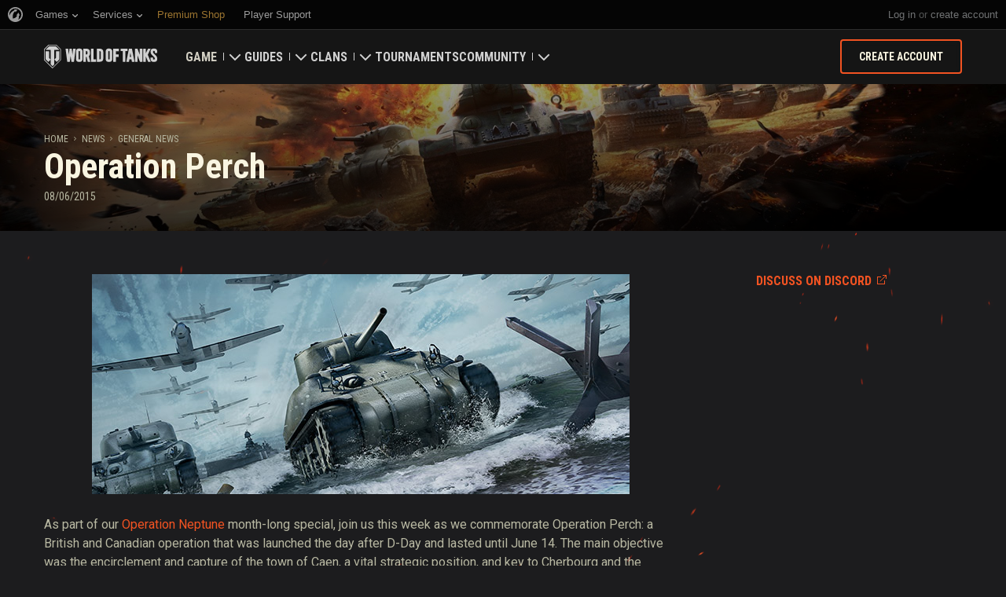

--- FILE ---
content_type: text/html; charset=utf-8
request_url: https://worldoftanks.com/en/news/general-news/operation-perch/
body_size: 12444
content:
<!DOCTYPE html>
<html lang="en" data-global-crop-class="global-crop" data-sidebar-mobile-class="crop-mobile" >
<head>
    
<script>window.dataLayer = window.dataLayer || []; window.dataLayer.push({ S_Prod_Name: 'wot', S_Prod_Type: 'portal', S_Prod_Realm: 'us', S_Prod_Lang: 'en', S_Prod_Lptype: 'portal' });</script>

    
        
    <script
        type="text/javascript"
        src="https://cdn.cookielaw.org/consent/a6f6b20d-7c49-4c88-909c-989b1e6591db/OtAutoBlock.js"
    ></script>
    <script
        src="https://cdn.cookielaw.org/scripttemplates/otSDKStub.js"
        data-document-language="true"
        data-domain-script="a6f6b20d-7c49-4c88-909c-989b1e6591db"
    ></script>
    
    <script>
        (function() {
            var checkId = setInterval(function() {
                if (showOneTrustSdkButton()) {
                    clearInterval(checkId);
                }
            }, 500);

            function showOneTrustSdkButton() {
                if (!window.OneTrust) {
                    return;
                }
                var onetrustLink = document.querySelector('.js-onetrust-link');
                if (!onetrustLink) {
                    return;
                }
                onetrustLink.classList.remove(onetrustLink.dataset.hiddenClass);
                return true;
            }
        })();
    </script>

    
    
    
    <!-- Google Tag Manager -->
    <script>(function(w,d,s,l,i){w[l]=w[l]||[];w[l].push({'gtm.start':
    new Date().getTime(),event:'gtm.js'});var f=d.getElementsByTagName(s)[0],
    j=d.createElement(s),dl=l!='dataLayer'?'&l='+l:'';j.async=true;j.src=
    'https://www.googletagmanager.com/gtm.js?id='+i+dl;f.parentNode.insertBefore(j,f);
    })(window,document,'script','dataLayer','GTM-58QVDL8');</script>
    <!-- End Google Tag Manager -->
    
    <!-- Google Tag Manager -->
    <script>(function(w,d,s,l,i){w[l]=w[l]||[];w[l].push({'gtm.start':
    new Date().getTime(),event:'gtm.js'});var f=d.getElementsByTagName(s)[0],
    j=d.createElement(s),dl=l!='dataLayer'?'&l='+l:'';j.async=true;j.src=
    'https://www.googletagmanager.com/gtm.js?id='+i+dl;f.parentNode.insertBefore(j,f);
    })(window,document,'script','dataLayer','GTM-5ZLQ');</script>
    <!-- End Google Tag Manager -->
    

    
    <meta http-equiv="Content-type" content="text/html; charset=utf-8" />
    <meta http-equiv="X-UA-Compatible" content="IE=edge" />
    <title>Operation Perch | General News | World of Tanks</title>
        <!--[if IE]>
            <script type="text/javascript">
                window.location = '/en/old-browsers/';
            </script>
        -->
        <script type="text/javascript">
            if (window.document.documentMode) {
                window.location = '/en/old-browsers/';
            }
        </script>
    <link rel="icon" type="image/png" href="//na-wotp.wgcdn.co/static/6.13.1_5ba0d8/wotp_static/img/core/frontend/scss/common/img/favicon-16x16.png" sizes="16x16">
    <link rel="icon" type="image/png" href="//na-wotp.wgcdn.co/static/6.13.1_5ba0d8/wotp_static/img/core/frontend/scss/common/img/favicon-32x32.png" sizes="32x32">
    <link rel="icon" type="image/png" href="//na-wotp.wgcdn.co/static/6.13.1_5ba0d8/wotp_static/img/core/frontend/scss/common/img/favicon-96x96.png" sizes="96x96">
    <link rel="icon" type="image/png" href="//na-wotp.wgcdn.co/static/6.13.1_5ba0d8/wotp_static/img/core/frontend/scss/common/img/favicon-192x192.png" sizes="192x192">
    <link rel="apple-touch-icon" sizes="60x60" href="//na-wotp.wgcdn.co/static/6.13.1_5ba0d8/wotp_static/img/core/frontend/scss/common/img/apple-touch-icon-60x60.png">
    <link rel="apple-touch-icon" sizes="120x120" href="//na-wotp.wgcdn.co/static/6.13.1_5ba0d8/wotp_static/img/core/frontend/scss/common/img/apple-touch-icon-120x120.png">
    <link rel="apple-touch-icon" sizes="180x180" href="//na-wotp.wgcdn.co/static/6.13.1_5ba0d8/wotp_static/img/core/frontend/scss/common/img/apple-touch-icon-180x180.png">
    <link rel="mask-icon" href="//na-wotp.wgcdn.co/static/6.13.1_5ba0d8/wotp_static/img/core/frontend/scss/common/img/safari-pinned-16x16.svg" color="#474747">
    <meta name="theme-color" content="#1c1c1e">

    
        
            

            <script type="application/ld+json">
            {
                "@context": "http://schema.org",
                "@type": "ItemList",
                "itemListElement": [
                    
                        
                            {
                                "@type": "SiteNavigationElement",
                                "position": 1,
                                "name": "Game",
                                "url": "/en/game/"
                            },
                        
                    
                        
                            {
                                "@type": "SiteNavigationElement",
                                "position": 2,
                                "name": "Guides",
                                "url": "/en/content/guide/"
                            },
                        
                    
                        
                            {
                                "@type": "SiteNavigationElement",
                                "position": 3,
                                "name": "Clans",
                                "url": "/en/clanwars/?link_place=wotp_link_main-menu"
                            },
                        
                    
                        
                            {
                                "@type": "SiteNavigationElement",
                                "position": 4,
                                "name": "Tournaments",
                                "url": "/en/tournaments/"
                            },
                        
                    
                        
                    
                        
                            {
                                "@type": "SiteNavigationElement",
                                "position": 6,
                                "name": "Community",
                                "url": "/en/community/"
                            }
                        
                    
                ]
            }
            </script>
        
    

    
        <link rel="sitemap" href="/sitemap.xml">
    

    
    
    <meta name="description" content="Get off the beaches and into the towns as you secure your position with Operation Perch!" />

    <meta property="og:title" content="Operation Perch"/>
    <meta property="og:description" content="Get off the beaches and into the towns as you secure your position with Operation Perch!"/>
    <meta property="og:image:url" content="https://na-wotp.wgcdn.co/dcont/fb/image/6_game_events_thumb_1.jpg"/>
    <meta name="thumbnail" content="https://na-wotp.wgcdn.co/dcont/fb/image/6_game_events_thumb_1.jpg"/>
    <meta property="og:url" content="/en/news/general-news/operation-perch/"/>
    <meta property="og:site_name" content="World of Tanks"/>

    <meta name="twitter:card" content="summary_large_image"/>
    <meta name="twitter:title" content="Operation Perch"/>
    <meta name="twitter:description" content="Get off the beaches and into the towns as you secure your position with Operation Perch!"/>
    <meta name="twitter:image" content="https://na-wotp.wgcdn.co/dcont/fb/image/6_game_events_thumb_1.jpg"/>
    <meta name="twitter:url" content="/en/news/general-news/operation-perch/"/>

    
        <meta content="width=device-width, initial-scale=1.0, maximum-scale=1.0, user-scalable=0" name="viewport">
    
    <meta content="unsafe-url" id="mref" name="referrer" />
    <link rel="canonical" href="https://worldoftanks.com/en/news/general-news/operation-perch/" />

    
    
    

    

    
        
    
    
    
        
            <link href="https://fonts.googleapis.com/css?family=Roboto+Condensed:400,700%7CRoboto:400,700,900&amp;subset=cyrillic,cyrillic-ext,greek,greek-ext,latin-ext,vietnamese" rel="stylesheet">
        

        <link rel="stylesheet" type="text/css" href="//na-wotp.wgcdn.co/static/6.13.1_5ba0d8/wotp_static/css/main.css" media="screen" id="screenview" />

        
    
    <link rel="stylesheet" type="text/css" href="//na-wotp.wgcdn.co/static/6.13.1_5ba0d8/wotp_static/css/page-preview.css" />


    <script>
        WG = window.WG || {};
        WG.vars = WG.vars || {};
    </script>
    
    <script>
            WG.vars.COMMON_MENU_ENABLED = true;
            WG.vars.COMMON_MENU_LOADER_TIMEOUT = 3000;
            WG.vars.COMMON_MENU_COOKIE_PATH = '/';
            WG.vars.COMMON_MENU_COOKIE_PREFIX = 'cm.options.';
    </script>
    <script async charset="utf-8" type="text/javascript" id="common_menu_loader" src="//cdn-cm.wgcdn.co/loader.min.js"
        data-service="ptl"
	data-project="wot"
	data-realm="us"
	data-language="en"
	data-backend_url="//cm-us.wargaming.net"
	data-token_url="/commonmenu/token/"
	data-login_url="/auth/oid/new/"
	data-logout_url="/"
	data-registration_url="/"
	data-incomplete_profile_url="https://na.wargaming.net/personal/"
	data-content_layout_max_width="1440"
	data-user_id=""
	data-user_name=""
    ></script>
    

    <script>
    window.Settings = window.Settings || {};
    window.Settings.SITE_PATH = "/";

    wgsdk = window.wgsdk || {};
    wgsdk.vars = wgsdk.vars || {};

    wgsdk.vars.ACCOUNT_AJAX_INFO_URL = "/ajax_info/";
    wgsdk.vars.ACCOUNT_INFO_COOKIE_NAME = 'WGAI';
    wgsdk.vars.CURRENT_REQUEST_LANGUAGE = 'en';
    wgsdk.vars.CURRENT_REALM = 'us';

    wgsdk.vars.DATE_DELIMITER = "/";
    wgsdk.vars.DATE_FORMAT = "dmY";
    wgsdk.vars.TIME_DELIMITER = ":";
    wgsdk.vars.THOUSAND_SEPARATOR = ",";
    wgsdk.vars.JS_TRUSTED_ROOTS = [];

    wgsdk.vars.AUTH_CONFIRMATION_URL = "/auth/oid/confirm/";



wgsdk.vars.WGCC_FE_URL = 'https://na.wargaming.net/clans/';
wgsdk.vars.WGCC_FE_CLAN_URL = 'https://na.wargaming.net/clans/wot/clan_id/?utm_campaign=wot-portal&utm_medium=link&utm_source=main-menu';


    wgsdk.vars.CLANWARS_SECOND_GLOBALMAP_INTERGATION_ENABLED = true;

</script>


    <script src="//na-wotp.wgcdn.co/static/6.13.1_5ba0d8/portal/js/plugins/jquery/jquery-2.2.4.min.js"></script>
    <script src="//na-wotp.wgcdn.co/static/6.13.1_5ba0d8/portal/js/plugins/lodash/lodash.min.js"></script>
    <script src="//na-wotp.wgcdn.co/static/6.13.1_5ba0d8/portal/js/plugins/uri/URI.min.js"></script>
    <script src="//na-wotp.wgcdn.co/static/6.13.1_5ba0d8/portal/js/plugins/amplify/amplify.core.min.js"></script>
    <script src="//na-wotp.wgcdn.co/static/6.13.1_5ba0d8/portal/js/plugins/amplify/amplify.store.min.js"></script>


<script src="//na-wotp.wgcdn.co/static/6.13.1_5ba0d8/portal/js/plugins/jquery/jquery.cookie.js"></script>

<script src="//na-wotp.wgcdn.co/static/6.13.1_5ba0d8//portal/i18n/en.js"></script>
<script src="//na-wotp.wgcdn.co/static/6.13.1_5ba0d8/wgportalsdk/js/i18n_resources.js"></script>

<script src="//na-wotp.wgcdn.co/static/6.13.1_5ba0d8/portal/js/wgsdk.js"></script>
<script src="//na-wotp.wgcdn.co/static/6.13.1_5ba0d8/portal/js/wgsdk.time.js"></script>
<script src="//na-wotp.wgcdn.co/static/6.13.1_5ba0d8/portal/js/resolution_manager.js"></script>
<script src="//na-wotp.wgcdn.co/static/6.13.1_5ba0d8/portal/js/crop_manager.js"></script>
<script src="//na-wotp.wgcdn.co/static/6.13.1_5ba0d8/portal/js/page_wrapper_manager.js"></script>
<script src="//na-wotp.wgcdn.co/static/6.13.1_5ba0d8/portal/js/helper.js"></script>
<script src="//na-wotp.wgcdn.co/static/6.13.1_5ba0d8/portal/js/platform_manager.js"></script>
<script src="//na-wotp.wgcdn.co/static/6.13.1_5ba0d8/menubuilder/main_menu.js"></script>

<script src="//na-wotp.wgcdn.co/static/6.13.1_5ba0d8/portal/js/wgsdk.forms.js"></script>



<script src="//na-wotp.wgcdn.co/static/6.13.1_5ba0d8/portal/js/wgsdk.account_info.js"></script>


    <script type="text/javascript" src="//na-wotp.wgcdn.co/static/6.13.1_5ba0d8/csrf/js/csrf.js"></script>



    <script type="text/javascript">
        $(function() {
            csrf.init({
                COOKIE_NAME: "csrftoken",
                COOKIE_URL: "/set_csrf_cookie/"
            });

            window.Settings = window.Settings || {};
            window.Settings.CSRF_TOKEN = csrf.token;
        })
    </script>

<script src="//na-wotp.wgcdn.co/static/6.13.1_5ba0d8/portal/js/plugins/porthole/porthole.min.js"></script>
<script src="//na-wotp.wgcdn.co/static/6.13.1_5ba0d8/jsbase/js/scripts.js"></script>

<script>
        window.Settings.HOME_URL = "/en/";
    </script>
<script type="text/javascript">
(function(window) {
    window.Settings = window.Settings || {};
    window.Settings.AuthenticationSSO = {"isAuthenticated": 0, "attemptImmediateCookie": {"name": "ptl_auth_sso_attempt_immediate", "path": "/", "domain": ".worldoftanks.com", "samesite": "none", "secure": true}, "checkIsAuthenticated": false, "signinJsonpCallbackParameter": "callback", "signinJsonpUrl": "https://na.wargaming.net/id/sso/signin/jsonp/", "signinMode": "notification"};
})(window);
</script>
<script type="text/javascript">
(function(window) {
    window.Settings = window.Settings || {};
    window.Settings.AuthenticationBase = {
        'ErrorCodeUnauthorized': 401
    };
})(window);
</script>
<script type="text/javascript">
(function(window) {
    window.Settings = window.Settings || {};
    window.Settings.AuthenticationOID = {"LogoutUrl": "/auth/notify/signout/", "LogoutErrorRedirectUrl": "/en/", "OpenIdVerifyUrl": "https://worldoftanks.com/auth/oid/verify/", "OpenIdVerifyImmediateUrl": "https://worldoftanks.com/auth/oid/verify/immediate/", "OpenIdProcessStatusUrlTemplate": "/auth/oid/process/status/<%= token %>/", "OpenIdProcessTokenQueryParameter": "openid_process_token", "OpenIdTrustRootUseCurrentHost": false};
})(window);
</script>
<script type="text/javascript" charset="utf-8" src="//na-wotp.wgcdn.co/static/6.13.1_5ba0d8/authenticationoid/js/openid.js"></script>



    
        
            
    
    <script src="//na-wotp.wgcdn.co/static/6.13.1_5ba0d8/portal/js/geoip/region_widget.js"></script>
    



    
    <script>
        $(function(){
            var botPattern = '(Googlebot|Bingbot|DuckDuckBot|Baiduspider|YandexBot|facebot|ia_archiver|Google Page Speed Insights|crawler|spider|robot|facebookexternalhit|heritrix)',
                regExp = new RegExp(botPattern, 'i');

            if (navigator && !regExp.test(navigator.userAgent)) {
                new RegionWidget('challenge', '/geoip/region_widget/', 'popup');
            }
        });
    </script>
    


        
    

    
        <script>
    var PENDING_OPERATION_JAVASCRIPT_TIMEOUT = 15,
        IFRAME_PROXY = 'https://worldoftanks.com/utils/ssl_proxy/';
</script>

<script src="//na-wotp.wgcdn.co/static/6.13.1_5ba0d8/portal/js/plugins/modernizr/modernizr.js"></script>

<script src="//na-wotp.wgcdn.co/static/6.13.1_5ba0d8/portal/js/plugins/jquery/jquery.mousewheel.js"> </script>


<script src="//na-wotp.wgcdn.co/static/6.13.1_5ba0d8/common/wot_hl_common.js"></script>

<script src="//na-wotp.wgcdn.co/static/6.13.1_5ba0d8/common/tooltips.js"></script>

<script src="//na-wotp.wgcdn.co/static/6.13.1_5ba0d8/common/wg_bg_parallax.js"></script>

<script src="//na-wotp.wgcdn.co/static/6.13.1_5ba0d8/portal/js/init_cookie_referrer.js"></script>
<script src="//na-wotp.wgcdn.co/static/6.13.1_5ba0d8/portal/js/plugins/iscroll/iscroll.min.js"></script>




        
    

    

    
        <script type="text/javascript">
            var NEWBIE_LIFETIME_COOKIE_NAME = 'newbie_lifetime',
                NEWBIE_SESSION_COOKIE_NAME = 'newbie_session',
                NEWBIE_LIFETIME_COOKIE_EXPIRATION_PERIOD = 1000,
                VETERAN_COOKIE_NAME = 'uvt',
                VETERAN_COOKIE_EXPIRATION_PERIOD = 365;
        </script>
        <script type="text/javascript" src="//na-wotp.wgcdn.co/static/6.13.1_5ba0d8/portal/js/user_recognition.js"></script>
    
    

    
    
        
        
        
        
        

        <script type="application/ld+json">
            {
                "@context": "http://schema.org",
                "@type": "Article",
                "mainEntityOfPage": {
                    "@type": "WebPage",
                    "@id": "https://worldoftanks.com/en/news/general\u002Dnews/operation\u002Dperch/"
                },
                "headline": "Operation Perch",
                "image": {
                    "@type": "ImageObject",
                    "url": "https://na\u002Dwotp.wgcdn.co/dcont/fb/image/6_game_events_thumb_1.jpg",
                    "width": "1022",
                    "height": "360"
                },
                "datePublished": "2015-06-08T16:22:20Z",
                "author": {
                    "@type": "Organization",
                    "name": "Wargaming.NET"
                },
                "publisher": {
                    "@type": "Organization",
                    "name": "Wargaming.NET",
                    "logo": {
                        "@type": "ImageObject",
                        "url": "//na\u002Dwotp.wgcdn.co/static/6.13.1_5ba0d8/wotp_static/img/core/frontend/scss/common/blocks/footer/img/logo.svg",
                        "width": "202",
                        "height": "108"
                    }
                },
                "description": "Get off the beaches and into the towns as you secure your position with Operation Perch!"
            }
        </script>
        <script type="application/ld+json">
            
            
    {
        "@context": "https://schema.org",
        "@type": "BreadcrumbList",
        "itemListElement":
            [
                {
                    "@type": "ListItem",
                    "position": 1,
                    "item":
                        {
                            "@id": "https://worldoftanks.com/en/",
                            "name": "Home"
                        }
                }
                
                    ,
                    
                        {
                            "@type": "ListItem",
                            "position": 2,
                            "item":
                                {
                                    "@id": "https://worldoftanks.com/en/news/",
                                    "name": "News"
                                }
                        }, 
                    
                        {
                            "@type": "ListItem",
                            "position": 3,
                            "item":
                                {
                                    "@id": "https://worldoftanks.com/en/news/general\u002Dnews/",
                                    "name": "General News"
                                }
                        }
                    
                
            ]
    }

        </script>
    

</head>

   
    <body class="reg-USA lang-en" data-popup-visible="crop" data-sidebar-mobile-class="crop-mobile" data-overlay-show-class="overlay__show">

    
    
    <!-- Google Tag Manager (noscript) -->
    <noscript><iframe src="https://www.googletagmanager.com/ns.html?id=GTM-58QVDL8&S_Prod_Name=wot&S_Prod_Type=portal&S_Prod_Realm=us&S_Prod_Lang=en&S_Prod_Lptype=portal"
    height="0" width="0" style="display:none;visibility:hidden"></iframe></noscript>
    <!-- End Google Tag Manager (noscript) -->
    
    <!-- Google Tag Manager (noscript) -->
    <noscript><iframe src="https://www.googletagmanager.com/ns.html?id=GTM-5ZLQ&S_Prod_Name=wot&S_Prod_Type=portal&S_Prod_Realm=us&S_Prod_Lang=en&S_Prod_Lptype=portal"
    height="0" width="0" style="display:none;visibility:hidden"></iframe></noscript>
    <!-- End Google Tag Manager (noscript) -->
    


    

    

<div class="page-wrapper js-page-wrapper  " data-popup-mobile-hidden="page-wrapper__hidden">
    <div class="page-wrapper_inner">
        
        
            <div class="sparkles "></div>
        
        <div class="menus-wrapper">
            
                <div class="cm-holder js-commonmenu-holder" data-nosnippet>
                    
                        <!-- common_menu: start -->
<div id="common_menu">
    <noscript>
        <div id="common_menu_frame_wrap">
            <iframe id="common_menu_frame" src="//cm-us.wargaming.net/frame?service=ptl&project=wot&realm=us&language=en&backend_url=%2F%2Fcm-us.wargaming.net&token_url=%2Fcommonmenu%2Ftoken%2F&login_url=%2Fauth%2Foid%2Fnew%2F&logout_url=%2F&registration_url=%2F&incomplete_profile_url=https%3A%2F%2Fna.wargaming.net%2Fpersonal%2F&content_layout_max_width=1440"></iframe>
        </div>
    </noscript>
</div>
<!-- common_menu: end -->


<script type="text/javascript" content="utf-8">
    if (WG.vars.COMMON_MENU_ENABLED && WG.CommonMenu) {
        WG.CommonMenu.trigger('holder_ready');
    }
</script>
    <div id="js-common-menu-fallback" class="commonmenu-fallback" data-visible-class="commonmenu-fallback__visible">
        

<script>
wgsdk.vars.DEFAULT_LANGUAGE = 'en';
wgsdk.vars.ALL_LANGUAGES = {"ru": "\u0420\u0443\u0441\u0441\u043a\u0438\u0439", "en": "English", "pl": "Polski", "de": "Deutsch", "fr": "Fran\u00e7ais", "es": "Espa\u00f1ol", "it": "Italiano", "tr": "T\u00fcrk\u00e7e", "cs": "\u010ce\u0161tina", "hu": "Magyar", "pt-br": "Portugu\u00eas", "vi": "Ti\u1ebfng Vi\u1ec7t", "zh-sg": "\u7b80\u4f53\u4e2d\u6587\uff08\u65b0\u52a0\u5761)", "zh-cn": "\u4e2d\u6587", "th": "\u0e44\u0e17\u0e22", "zh-tw": "\u7e41\u9ad4\u4e2d\u6587", "ja": "\u65e5\u672c\u8a9e", "ko": "\ud55c\uad6d\uc5b4", "es-ar": "Espa\u00f1ol \u2014 Am\u00e9rica Latina", "uk": "\u0423\u043a\u0440\u0430\u0457\u043d\u0441\u044c\u043a\u0430"};
wgsdk.vars.FRONTEND_LANGUAGES = {"en": "English", "pt-br": "Portugu\u00eas", "es-ar": "Espa\u00f1ol"};

wgsdk.vars.LANG_NAME_KEY = 'LANG_NAME_KEY';
wgsdk.vars.LANG_CODE_KEY = 'LANG-CODE-KEY';
wgsdk.vars.SPA_ID_KEY = '123456';
wgsdk.vars.NICKNAME_KEY = 'NICKNAME_KEY';
wgsdk.vars.LANG_COOKIE_NAME = 'hllang';


</script>


<script>


wgsdk.vars.REGISTRATION_URL = 'http://cpm.wargaming.net/r3fvksbt/?pub_id=cmenu_';


</script>


<ul class="commonmenu-fallback_list" id="js-sdk_top_right_menu">

    

    


    <li id="js-auth-wrapper" style="display:none">
        <span class="commonmenu-fallback_text js-common-menu-fallback-error" style="display: none;">Failed to log in.</span>
        <div class="commonmenu-fallback_loader js-common-menu-fallback-loader" style="display: none;"></div>

        <span class="commonmenu-fallback_text">
            <a class="js-auth-openid-link commonmenu-fallback_link" data-next-url="/en/news/general-news/operation-perch/" href="/auth/oid/new/?next=/en/news/general-news/operation-perch/">
            <span>Log in</span>
            </a>

            <span class="js-registration_url" style="display: none">
                or <a href="" class="js-referer js-common-menu-fallback-register commonmenu-fallback_link" >create account</a>
            </span>
        </span>

    </li>

    <li id="js-auth-wrapper-nickname" style="display:none">

        <span class="commonmenu-fallback_text">

            
            <a class="js-my_profile_link js-my_profile_nickname commonmenu-fallback_link" href="/en/community/accounts/show/me/" data-full_link="/en/community/accounts/123456-NICKNAME_KEY/">
                My Profile
            </a>
            

        </span>
        <span class="commonmenu-fallback_text">
            <a href="#" class="js-auth-logout-link commonmenu-fallback_link" data-return-to="https://worldoftanks.com/en/news/general-news/operation-perch/">Log out</a>
        </span>

    </li>
</ul>
    </div>
                    
                </div>
                <script type="text/javascript" src="//na-wotp.wgcdn.co/static/6.13.1_5ba0d8/portal/js/menu_loader.js"></script>
            
            
                <nav class="nav">
    <a class="nav_item nav_item__wot" href="/">World of Tanks</a>
    
        <a class="nav_item nav_item__menu js-mobile-mainmenu-link" href="#">Menu</a>
    
</nav>


<div class="nav-wrapper  js-mainmenu-wrapper"
     data-mobile-menu-opened-class="nav-wrapper__open"
     data-mobile-menu-crop-class="mobile-menu-crop"
     data-scroll-bottom-class="nav-wrapper__bottom"
     data-scroll-bottom-initial-class="nav-wrapper__bottom-initial"
     data-scroll-top-class="nav-wrapper__top"
     data-scroll-top-initial-class="nav-wrapper__top-initial">

    <div class="nav-wrapper_holder js-nav-wrapper-holder" data-just-closed-class="nav-wrapper_holder__just-closed">
        <ul class="nav-submenu">
            <li class="js-mainmenu-item nav-submenu_item nav-submenu_item__wot" data-opened-class="nav-submenu_item__open">
                <a class="nav-submenu_link ga4_main-menu" href="/"></a>
                <div class="nav-submenu_close js-mobile-mainmenu-close-link">Close</div>
            </li>
            
                
                <li class="js-mainmenu-item nav-submenu_item nav-submenu_item__active  " data-opened-class="nav-submenu_item__open">
                    
                        <div class="nav-submenu_link-wrapper js-mainmenu-arrow">
                            <a href="/en/game/" class="nav-submenu_link js-mainmenu-link ga4_main-menu">Game</a>
                            <div class="nav-submenu_delimer"></div>
                            <div class="nav-submenu_arrow"></div>
                        </div>
                        <div class="nav-detail">
                            <ul class="nav-detail_list">
                                
                                    <li class="nav-detail_item ">
                                        <a  class="nav-detail_link js-portal-menu-link-text ga4_main-menu" href="/en/game/download/">Download Now</a>
                                    </li>
                                
                                    <li class="nav-detail_item ">
                                        <a  class="nav-detail_link js-portal-menu-link-text ga4_main-menu" href="/en/content/world-of-tanks-salute/">Military Program</a>
                                    </li>
                                
                                    <li class="nav-detail_item  nav-detail_item__active">
                                        <a  class="nav-detail_link js-portal-menu-link-text ga4_main-menu" href="/en/news/">News</a>
                                    </li>
                                
                                    <li class="nav-detail_item ">
                                        <a  class="nav-detail_link js-portal-menu-link-text ga4_main-menu" href="/en/content/docs/release_notes/">Updates</a>
                                    </li>
                                
                                    <li class="nav-detail_item ">
                                        <a  class="nav-detail_link js-portal-menu-link-text ga4_main-menu" href="/news/general-news/referral-program-2-0-start/">Refer a Friend</a>
                                    </li>
                                
                                    <li class="nav-detail_item ">
                                        <a  class="nav-detail_link js-portal-menu-link-text ga4_main-menu" href="/en/tankopedia/">Tankopedia</a>
                                    </li>
                                
                                    <li class="nav-detail_item ">
                                        <a  class="nav-detail_link js-portal-menu-link-text ga4_main-menu" href="/en/content/music/">Music</a>
                                    </li>
                                
                            </ul>
                        </div>
                    
                </li>
                
            
                
                <li class="js-mainmenu-item nav-submenu_item   " data-opened-class="nav-submenu_item__open">
                    
                        <div class="nav-submenu_link-wrapper js-mainmenu-arrow">
                            <a href="/en/content/guide/" class="nav-submenu_link js-mainmenu-link ga4_main-menu">Guides</a>
                            <div class="nav-submenu_delimer"></div>
                            <div class="nav-submenu_arrow"></div>
                        </div>
                        <div class="nav-detail">
                            <ul class="nav-detail_list">
                                
                                    <li class="nav-detail_item ">
                                        <a  class="nav-detail_link js-portal-menu-link-text ga4_main-menu" href="/en/content/guide/newcomers-guide/">Newcomer&#39;s Guide</a>
                                    </li>
                                
                                    <li class="nav-detail_item ">
                                        <a  class="nav-detail_link js-portal-menu-link-text ga4_main-menu" href="/en/content/guide/general/">General Guide</a>
                                    </li>
                                
                                    <li class="nav-detail_item ">
                                        <a  class="nav-detail_link js-portal-menu-link-text ga4_main-menu" href="/en/content/guide/wot_economy/">Game Economics</a>
                                    </li>
                                
                                    <li class="nav-detail_item ">
                                        <a  class="nav-detail_link js-portal-menu-link-text ga4_main-menu" href="/en/content/guide/account_security/">Account Security</a>
                                    </li>
                                
                                    <li class="nav-detail_item ">
                                        <a  class="nav-detail_link js-portal-menu-link-text ga4_main-menu" href="/en/content/guide/general/achievements/">Achievements</a>
                                    </li>
                                
                                    <li class="nav-detail_item ">
                                        <a  class="nav-detail_link js-portal-menu-link-text ga4_main-menu" href="/en/content/guide/fair_play/">Fair Play Policy</a>
                                    </li>
                                
                                    <li class="nav-detail_item ">
                                        <a  class="nav-detail_link js-portal-menu-link-text ga4_main-menu" href="/en/content/guide/general/wgc_guide/">Wargaming.net Game Center</a>
                                    </li>
                                
                                    <li class="nav-detail_item ">
                                        <a  class="nav-detail_link js-portal-menu-link-text ga4_main-menu" href="/en/content/guide/twitch-drops/">Twitch Drops Guide</a>
                                    </li>
                                
                            </ul>
                        </div>
                    
                </li>
                
            
                
                <li class="js-mainmenu-item nav-submenu_item   " data-opened-class="nav-submenu_item__open">
                    
                        <div class="nav-submenu_link-wrapper js-mainmenu-arrow">
                            <a href="/en/clanwars/?link_place=wotp_link_main-menu" class="nav-submenu_link js-mainmenu-link ga4_main-menu">Clans</a>
                            <div class="nav-submenu_delimer"></div>
                            <div class="nav-submenu_arrow"></div>
                        </div>
                        <div class="nav-detail">
                            <ul class="nav-detail_list">
                                
                                    <li class="nav-detail_item nav-detail_item__hidden js-portal-menu-clans-index-link">
                                        <a  target="_blank" rel="noopener"  class="nav-detail_link js-portal-menu-link-text ga4_main-menu" href="https://na.wargaming.net/clans/wot/?link_place=wotp_link_main-menu">Clan Portal</a>
                                    </li>
                                
                                    <li class="nav-detail_item nav-detail_item__hidden js-portal-menu-clan-link">
                                        <a  target="_blank" rel="noopener"  class="nav-detail_link js-portal-menu-link-text ga4_main-menu" href="https://na.wargaming.net/clans/wot/clan_id/?link_place=wotp_link_main-menu">My Clan</a>
                                    </li>
                                
                                    <li class="nav-detail_item ">
                                        <a  target="_blank" rel="noopener"  class="nav-detail_link js-portal-menu-link-text ga4_main-menu" href="https://na.wargaming.net/clans/wot/leaderboards/?link_place=wotp_link_main-menu">Clan Ratings</a>
                                    </li>
                                
                                    <li class="nav-detail_item ">
                                        <a  target="_blank" rel="noopener"  class="nav-detail_link js-portal-menu-link-text ga4_main-menu" href="https://na.wargaming.net/globalmap/?link_place=wotp_link_main-menu">Global Map</a>
                                    </li>
                                
                                    <li class="nav-detail_item ">
                                        <a  class="nav-detail_link js-portal-menu-link-text ga4_main-menu" href="/en/clanwars/strongholds/">Stronghold</a>
                                    </li>
                                
                            </ul>
                        </div>
                    
                </li>
                
            
                
                <li class="js-mainmenu-item nav-submenu_item   " data-opened-class="nav-submenu_item__open">
                    
                        <a
                            
                            href="/en/tournaments/"
                            class="nav-submenu_link ga4_main-menu">
                            Tournaments
                        </a>
                    
                </li>
                
            
                
            
                
                <li class="js-mainmenu-item nav-submenu_item   " data-opened-class="nav-submenu_item__open">
                    
                        <div class="nav-submenu_link-wrapper js-mainmenu-arrow">
                            <a href="/en/community/" class="nav-submenu_link js-mainmenu-link ga4_main-menu">Community</a>
                            <div class="nav-submenu_delimer"></div>
                            <div class="nav-submenu_arrow"></div>
                        </div>
                        <div class="nav-detail">
                            <ul class="nav-detail_list">
                                
                                    <li class="nav-detail_item ">
                                        <a  class="nav-detail_link js-portal-menu-link-text ga4_main-menu" href="/en/community/accounts/show/me/">My Profile</a>
                                    </li>
                                
                                    <li class="nav-detail_item ">
                                        <a  class="nav-detail_link js-portal-menu-link-text ga4_main-menu" href="/en/community/accounts/">Search Players</a>
                                    </li>
                                
                                    <li class="nav-detail_item ">
                                        <a  class="nav-detail_link js-portal-menu-link-text ga4_main-menu" href="/en/ratings/">Ratings</a>
                                    </li>
                                
                                    <li class="nav-detail_item ">
                                        <a  target="_blank" rel="noopener"  class="nav-detail_link js-portal-menu-link-text ga4_main-menu" href="https://discord.gg/world-of-tanks">Discord</a>
                                    </li>
                                
                                    <li class="nav-detail_item ">
                                        <a  target="_blank" rel="noopener"  class="nav-detail_link js-portal-menu-link-text ga4_main-menu" href="https://wgmods.net/?link_place=wotp_link_main-menu">Mod Hub</a>
                                    </li>
                                
                                    <li class="nav-detail_item ">
                                        <a  class="nav-detail_link js-portal-menu-link-text ga4_main-menu" href="/en/media/">Media</a>
                                    </li>
                                
                                    <li class="nav-detail_item ">
                                        <a  class="nav-detail_link js-portal-menu-link-text ga4_main-menu" href="/en/content/contributors/">Community Contributors</a>
                                    </li>
                                
                            </ul>
                        </div>
                    
                </li>
                
            
        </ul>
        <div class="nav-wrapper_side-container">
            
                
                    <div class="nav-wrapper_buttons js-menu-side-button" data-hidden-class="nav-wrapper_buttons__hidden">
                        
                            
                                <div class="nav-wrapper_side-button js-menu-side-button-wrapper-desktop" style="display: flex;">
                                    <a class="big-button big-button__small big-button__secondary js-referer js-menu-side-button-register ga4_main-menu" href="http://red.wargaming.net/r3fvksbt/" data-secondary-class="big-button__secondary">
                                        <span class="big-button_text">Create account</span>
                                    </a>
                                </div>
                            
                            
                                <div class="nav-wrapper_side-button js-menu-side-button-wrapper-mobile">
                                    <a class="big-button big-button__small big-button__secondary js-referer js-menu-side-button-register ga4_main-menu" href="http://red.wargaming.net/r3fvksbt/">
                                        <span class="big-button_text">Create account</span>
                                    </a>
                                </div>
                            
                        
                    </div>
                
            
        </div>
    </div>
</div>
            
        </div>

        <div class="content-wrapper  ">
            
            
                
    
    
                

    <script src="//na-wotp.wgcdn.co/static/6.13.1_5ba0d8/portal/js/plugins/knockout-3.4.2.js"></script>
    <script src="//na-wotp.wgcdn.co/static/6.13.1_5ba0d8/portal/js/plugins/spin/spin2.js"></script>
    <script src="//na-wotp.wgcdn.co/static/6.13.1_5ba0d8/portal/js/wg_ko_bindings.js"></script>
    <script src="//na-wotp.wgcdn.co/static/6.13.1_5ba0d8/portal/js/plugins/hammer/hammer.min.js"></script>

    <script src="//na-wotp.wgcdn.co/static/6.13.1_5ba0d8/portal/js/plugins/portal_article_updates_storage/portal_article_updates_storage.js"></script>
    <script src="//na-wotp.wgcdn.co/static/6.13.1_5ba0d8/related_content/js/related.ko.js"></script>
    <script src="//na-wotp.wgcdn.co/static/6.13.1_5ba0d8/related_content/js/related_with_updates.ko.js"></script>

    <script type="text/javascript">
        var PORTALNEWS_PREVNEXT_URL = '/en/news/prevnext/5380/';
    </script>

                
                

    

    
        <header class="header header__no-bottom-indent js-header" style="background-image: url('//na-wotp.wgcdn.co/dcont/fb/image/1_general_news_big.jpg');">
            <div class="event-wrapper event-wrapper__indent-left">
                <div class="event-wrapper_inner event-wrapper_inner__indent-left">
                    
    <ul class="breadcrumbs">
    <li class="breadcrumbs_item">
        <a class="breadcrumbs_link" href="/en/">Home</a>
    </li>
    <li class="breadcrumbs_item">
        <a class="breadcrumbs_link" href="/en/news/">News</a>
    </li>
    <li class="breadcrumbs_item">
        <a class="breadcrumbs_link" href="/en/news/general-news/">General News</a>
    </li>
</ul>

                    
    <div class="header-inner">
        <h1 class="header-inner_title">Operation Perch</h1>
        <time class="header-inner_date js-relative-datetime-hm-format" data-timestamp="1433780540.0" datetime="2015-06-08 16:22:20">&nbsp;</time>
    </div>

                </div>
            </div>
        </header>
    

    <div class="article-box  js-article-box">
        <div class="article-box_wrapper">
            <div class="article-box_inner">
                <aside class="sidebar-right js-sidebar-right">
                    <div class="sidebar-right_holder">
                        <div class="sidebar-right_inner sidebar-right_inner__indent-bottom js-sidebar-inner">
                            
                            
    
        <div class="sidebar-right_more">
            <a href="https://discord.gg/YQ7N4U2DRF" target="_blank" rel="noopener"
               class="link-more link-more__external">Discuss on Discord</a>
        </div>
    

                            
    <div class="js-side-list">
        
    </div>

                        </div>
                    </div>
                </aside>

                <div class="article-box_holder">
                    <article class="article-wrapper js-article">
                        
                            <div class="widget-wrapper">
    
    <div class="user-generated js-user-generated js-ugc-widget-1088848"><p style="text-align: center;"><span style="color: #ff00ff;"><img dir="false"src="//static-ptl-us.gcdn.co/dcont/fb/image/op_neptune_684x280_mozRPib.jpg"alt=""width="684"height="280"onmouseout=""onmouseover="" /></span></p>
<p style="text-align: left;">As part of our <a href="https://worldoftanks.com/news/pc-browser/22/operation-neptune2015/">Operation Neptune</a> month-long special, join us this week as we commemorate Operation Perch: a British and Canadian operation that was launched the day after D-Day and lasted until June 14. The main objective was the encirclement and capture of the town of Caen, a vital strategic position, and key to Cherbourg and the <span class="st">Cotentin </span>Peninsula.</p>
<p style="text-align: left;">As the British <a href="http://wiki.wargaming.net/en/Tank:GB21_Cromwell">Cromwell </a>and <a href="http://wiki.wargaming.net/en/Tank:GB19_Sherman_Firefly">Sherman Firefly</a> tanks rumbled forwards, they met stiff resistance from the <a href="http://wiki.wargaming.net/en/Tank:Pz_IV_AusfD">Pz. IV</a>s, <a href="http://wiki.wargaming.net/en/Tank:PzV">Panthers</a>, <a href="http://wiki.wargaming.net/en/Tank:PzVI">Tigers </a>and self-propelled guns of several surviving German panzer divisions. The Germans held their ground fiercely, so Montgomery stopped his pincer move and attacked only in the east before a German counterattack. While the operation ended with high losses to the British and Canadians, the Allied forces dealt substantial damage to the Germans as well, entangling German armored forces that might otherwise have been deployed elsewhere.</p>
<p style="text-align: left;">This week we have some rewarding missions ahead, as well as discounts on all regular British and German vehicles up to tier VII. We also have some great Premium Shop bundle deals on British and German tanks that can be used to train regular tank crews and earn a lot of credits along the way.</p>
<h4 style="padding-left: 30px; text-align: center;"><span style="color: #ffcc99;"><strong>Starts</strong></span> Monday, June 8, 04:20 PT (07:20 ET)<br /><span style="color: #ffcc99;"><strong>Ends</strong></span> Friday, June 12, 04:20 PT (07:20 ET)</h4>
<h3 style="text-align: center;"><em>Jump to: </em><a href="#d">Discounts</a>| <a href="#missions">Missions</a> | <a href="#shop">Premium Bundles</a></h3>
<table class="t-table"style="width: 95%; margin-left: auto; margin-right: auto;"border="1"cellspacing="0"cellpadding="0">
<tbody>
<tr><th colspan="2"rowspan="1">
<h3 style="text-align: center;"><span style="color: #ffffff;"><a id="d"name="d"></a>Discounts</span></h3>
</th></tr>
<tr>
<td id=""dir=""lang=""style="width: 50%;"colspan="1"rowspan="2"scope=""align=""valign="">
<h4><strong><strong><img dir="false"style="vertical-align: middle; margin-right: 10px; margin-left: 10px;"src="/dcont/fb/news/icons/credit_tanks.png"alt=""width="25"height="25" /></strong><span style="color: #ffcc99;">50% Credit Discount</span></strong></h4>
<ul>
<li>British and German Vehicles tier II-V</li>
</ul>
</td>
<td colspan="1"rowspan="2">
<h4><strong><strong><img dir="false"style="vertical-align: middle; margin-right: 10px; margin-left: 10px;"src="/dcont/fb/news/icons/credit_tanks.png"alt=""width="25"height="25" /></strong><span style="color: #ffcc99;">30% Credit Discount</span><strong><br /></strong></strong></h4>
<ul>
<li>British and German Vehicles tier VI-VII</li>
</ul>
</td>
</tr>
</tbody>
</table>
<hr />
<table class="t-table"style="width: 95%; margin-left: auto; margin-right: auto;"border="1"cellspacing="0"cellpadding="0">
<tbody>
<tr><th colspan="2"rowspan="1">
<h3 style="text-align: center;"><span><a id="missions"name="missions"></a>Missions</span><span style="color: #ffffff;"></span></h3>
</th></tr>
<tr>
<td colspan="2"rowspan="1">
<h4><span style="color: #ffcc99;">Operation Perch<br /></span></h4>
<p>Place in the top 10 XP earners in the battle while driving a German or British vehicle.</p>
<p><span style="color: #ffffff;">Reward: <img dir="false"src="//static-ptl-us.gcdn.co/dcont/fb/news/icons/crew_xp_rate.png"alt=""width="25"height="25"onmouseout=""onmouseover="" /><span style="color: #999999;">x2 Crew Experience </span></span></p>
<ul>
<li>Tier III or higher</li>
<li>Repeatable</li>
</ul>
</td>
</tr>
<tr>
<td colspan="1"rowspan="1">
<h4><span style="color: #ffcc99;">Operation Perch: Allies</span></h4>
<p>Destroy a German enemy vehicle while driving in a British vehicle, and win the battle.</p>
<p><span style="color: #ffffff;">Reward:</span> <img dir="false"style="vertical-align: middle; margin-right: 3px; margin-left: 3px;"src="/dcont/fb/image/xpiconbig.png"alt=""width="25"height="25" />+25% Experience multiplier</p>
<ul>
<li>Tier III or higher</li>
<li>Repeatable</li>
</ul>
</td>
<td colspan="1"rowspan="1">
<h4><span style="color: #ffcc99;">Operation Perch: Axis<br /></span></h4>
<p><span>Destroy a British enemy vehicle while driving in a German vehicle, and win the battle.</span></p>
<p><span style="color: #ffffff;"></span><span style="color: #ffffff;">Reward:</span> <img dir="false"style="vertical-align: middle; margin-right: 3px; margin-left: 3px;"src="/dcont/fb/image/xpiconbig.png"alt=""width="25"height="25" />+25% Experience multiplier</p>
<ul>
<li>Tier III or higher</li>
<li>Repeatable</li>
</ul>
</td>
</tr>
</tbody>
</table>
<hr />
<table class="t-table"style="width: 95%; margin-left: auto; margin-right: auto;"border="1"cellspacing="0"cellpadding="0">
<tbody>
<tr><th colspan="2"rowspan="1">
<h3 style="text-align: center;"><a id="shop"name="shop"></a>Premium Shop Bundles</h3>
</th></tr>
<tr>
<td style="text-align: center;">
<h4 style="text-align: center;"><a href="http://bit.ly/midweekwarrior">Midweek Warrior</a></h4>
<h4 style="text-align: center;">$10.99</h4>
<a href="http://bit.ly/midweekwarrior"><img dir="false"src="//static-ptl-us.gcdn.co/dcont/fb/image/midweek-warrior.jpg"alt=""width="228"height="166" /></a><br />
<p class="mceTmpl"style="text-align: center;"><span class="b-button b-button__colored"> <a class="b-button_right"href="http://bit.ly/midweekwarrior"target="_blank">BUY NOW</a> </span></p>
<p style="text-align: center;"><span style="color: #00ff00;"><img dir="false"style="vertical-align: middle; margin-right: 10px; margin-left: 10px;"src="/dcont/fb/news/icons/premium_account.png"alt=""width="25"height="25" /><span style="color: #999999;">Four (4) Days of Premium time</span></span></p>
<p style="text-align: center;"><span class="currency-gold">1250 <br /></span></p>
<p style="text-align: center;"><span style="color: #00ff00;">+ Free: <img dir="false"style="vertical-align: middle; margin-right: 10px; margin-left: 10px;"src="/dcont/fb/news/icons/premium_account.png"alt=""width="25"height="25" /><span style="color: #999999;">One (1) Day of Premium time</span><br /></span></p>
</td>
<td style="text-align: center;">
<h4 style="text-align: center;"><a href="http://bit.ly/cointossB">Operation Perch Axis Bundle</a></h4>
<h4 style="text-align: center;">$14.99</h4>
<a href="http://bit.ly/cointossB"><img dir="false"src="//static-ptl-us.gcdn.co/dcont/fb/image/cointoss-groupb.jpg"alt=""width="228"height="166"onmouseout=""onmouseover="" /></a><br />
<p class="mceTmpl"style="text-align: center;"><span class="b-button b-button__colored"> <a class="b-button_right"href="http://bit.ly/cointossB"target="_blank">BUY NOW</a> </span></p>
<p style="text-align: center;"><a href="http://wiki.wargaming.net/en/Tank:T-15">T-15</a></p>
<p style="text-align: center;"><a href="http://wiki.wargaming.net/en/Tank:T-25">T-25</a></p>
<p style="text-align: center;"> <img dir="false"style="margin: 0px 10px 0px 10px;"src="//static-ptl-us.gcdn.co/dcont/fb/news/icons/hangar_slots.png"alt=""width="25"height="25" />Garage Slot (2)<br /><span></span></p>
<p style="text-align: center;"><span style="color: #00ff00;"><span style="color: #00ff00;">+ Free: <img dir="false"style="vertical-align: middle; margin-right: 10px; margin-left: 10px;"src="/dcont/fb/news/icons/premium_account.png"alt=""width="25"height="25" /><span style="color: #999999;">1 Day of Premium time</span></span></span></p>
</td>
</tr>
<tr>
<td colspan="2"rowspan="1">
<h4 style="text-align: center;"><a href="http://bit.ly/cointossA">Operation Perch Allied Bundle</a></h4>
<h4 style="text-align: center;">$18.99</h4>
<p style="text-align: center;"><a href="http://bit.ly/cointossA"><img dir="false"src="//static-ptl-us.gcdn.co/dcont/fb/image/cointoss-groupa.jpg"alt=""width="228"height="166"onmouseout=""onmouseover="" /></a></p>
<p style="text-align: center;"><span class="b-button b-button__colored"><a class="b-button_right"href="http://bit.ly/cointossA"target="_blank">BUY NOW</a> </span></p>
<p style="text-align: center;"><a style="text-align: center;"href="http://wiki.wargaming.net/en/Tank:GB68_Matilda_Black_Prince">Excelsior </a></p>
<p style="text-align: center;"><a style="text-align: center;"href="http://wiki.wargaming.net/en/Tank:GB68_Matilda_Black_Prince">Matilda Black Prince</a></p>
<p style="text-align: center;"><img dir="false"style="margin: 0px 10px 0px 10px;"src="//static-ptl-us.gcdn.co/dcont/fb/news/icons/hangar_slots.png"alt=""width="25"height="25" />Garage Slot (2)</p>
<p style="text-align: center;"><span style="color: #00ff00;"><span style="color: #00ff00;">+ Free: <img dir="false"style="vertical-align: middle; margin-right: 10px; margin-left: 10px;"src="/dcont/fb/news/icons/premium_account.png"alt=""width="25"height="25" /><span style="color: #999999;">1 Day of Premium time</span></span></span></p>
</td>
</tr>
</tbody>
</table>
<p style="text-align: center;"><a href="http://worldoftanks.com/content/guide/payments_instruction/">Gold F.A.Q.</a> | <a href="http://worldoftanks.com/content/guide/payments_instruction/what-are-benefits-game-gold-within-world-tanks/">Gold Benefits</a></p></div>
    <script> 
        (function($, IScroll) {
            var widgetId = '1088848',
                widgetSelector = '.js-ugc-widget-' + widgetId;

            $(widgetSelector + ' table').each(function() {
                var $table = $(this),
                    $wrapper = $('<div>', {'class': 'inline-table js-inline-table-wrapper'});

                if ($table.data('customscrollinitialized')) {
                    return;
                }

                $table.wrapAll($wrapper);

                $wrapper = $table.parent();

                $wrapper.on('dragstart', function(e) {
                    e.preventDefault();
                });

                $wrapper.data('iscroll', new IScroll($wrapper.get(0), {
                    mouseWheel: true,
                    preventDefault: false,
                    eventPassthrough: true,
                    scrollX: true,
                    scrollY: false,
                    scrollbars: 'custom',
                    scrollOnlyByHorizontalMouseWheel: true,
                    mouseWheelPreventDefault: false,
                    resizeScrollbars: true,
                    click: true,
                    interactiveScrollbars: true
                }));

                $table.data('customscrollinitialized', true);
            });

            $(window).one('load', function() {
                $(widgetSelector + ' .js-inline-table-wrapper').each(function() {
                    var iScrollInstance = $(this).data('iscroll');

                    if (iScrollInstance) {
                        iScrollInstance.refresh();
                    }
                });
            });
        })(jQuery, IScroll);
    </script>
</div>
                        
                    </article>

                    <div class="article-wrapper article-wrapper__bottom">
                        
    
        <p class="article-box_discord-link-wrapper">
            <a href="https://discord.gg/YQ7N4U2DRF" target="_blank" rel="noopener"
                class="link-more link-more__external link-more__big">Discuss on Discord</a>
        </p>
    

                        
    <nav class="pagination js-pagination">
    <div class="pagination_item pagination_item__prev">
        <a href="#" class="pagination_link js-pagination-prev-link pagination_link__disabled" data-tab-title="Previous" data-link-disabled-class="pagination_link__disabled">Previous news item</a>
    </div>

    <div class="pagination_item pagination_item__current"><span class="pagination_link">General News</span></div>

    <div class="pagination_item pagination_item__next">
        <a href="#" class="pagination_link js-pagination-next-link pagination_link__disabled" data-tab-title="Next" data-link-disabled-class="pagination_link__disabled">Next news item</a>
    </div>
</nav>

                    </div>
                </div>
            </div>
        </div>
    </div>

    

    


            

            
    
    <div class="wrapper-button-top js-button-to-top"
     data-show-button-class="wrapper-button-top__show"
     data-show-transform-button-class="wrapper-button-top__show-transform"
     data-at-bottom-class="wrapper-button-top__at-bottom">

    <div class="wrapper-button-top_inner">
        <button class="button-top">Up</button>
    </div>
</div>
<script type="text/javascript" src="//na-wotp.wgcdn.co/static/6.13.1_5ba0d8/portal/js/button_to_top.js"></script>
<script>
    $(function() {
        if (typeof BackToTop === 'function') {
            new BackToTop({
                container: '.js-button-to-top',
                gaEventCategory: 'News'
            });
        }
    });
</script>

        </div>

        
            

<div class="footer js-footer">
    <div class="footer_holder">

        
            
                
                
                    <div class="footer_social">
                        
                            <a
                                href="https://www.facebook.com/WorldOfTanks.NA/"
                                class="footer_social-item footer_social-item__fb ga4_footer"
                                target="_blank"
                                rel="noopener"
                            >
                                
                            </a>
                        
                            <a
                                href="https://x.com/worldoftanks"
                                class="footer_social-item footer_social-item__tw ga4_footer"
                                target="_blank"
                                rel="noopener"
                            >
                                
                            </a>
                        
                            <a
                                href="https://www.youtube.com/@WorldOfTanksOfficialChannel"
                                class="footer_social-item footer_social-item__yt ga4_footer"
                                target="_blank"
                                rel="noopener"
                            >
                                
                            </a>
                        
                            <a
                                href="https://www.twitch.tv/worldoftanks"
                                class="footer_social-item footer_social-item__twitch ga4_footer"
                                target="_blank"
                                rel="noopener"
                            >
                                
                            </a>
                        
                            <a
                                href="https://www.instagram.com/worldoftanks_official/"
                                class="footer_social-item footer_social-item__ig ga4_footer"
                                target="_blank"
                                rel="noopener"
                            >
                                
                            </a>
                        
                            <a
                                href="https://discord.gg/world-of-tanks"
                                class="footer_social-item footer_social-item__ds ga4_footer"
                                target="_blank"
                                rel="noopener"
                            >
                                
                            </a>
                        
                    </div>
                
            
        

        <div class="footer_upper">
            
                <a class="change-region js-change-region" data-lang-class-prefix="change-region__" href="#" data-opened-class="change-region__open"></a>
                <div class="region-selector js-region-selector" data-opened-class="region-selector__open">
    <div class="region-selector_holder">
        <button class="region-selector_close js-close-region"></button>
        <div class="region-selector_title">Select a region</div>
        <div class="region-selector_subtitle">Selecting another region may affect the website content.</div>
        <div class="region-selector_regions">
            
            
            

            
                <div>
                    <div class="region-selector_region-name">Europe:</div>
                    <div class="region-selector_languages">
                        
                            
                            
                            
                                
                            
                            <a
                                class="region-selector_language ga4_footer"
                                data-region-name="Europe"
                                 href="//worldoftanks.eu/set_language/cs/?next=worldoftanks.eu"
                            >Čeština</a>
                        
                            
                            
                            
                                
                            
                            <a
                                class="region-selector_language ga4_footer"
                                data-region-name="Europe"
                                 href="//worldoftanks.eu/set_language/de/?next=worldoftanks.eu"
                            >Deutsch</a>
                        
                            
                            
                            
                                
                            
                            <a
                                class="region-selector_language ga4_footer"
                                data-region-name="Europe"
                                 href="//worldoftanks.eu/set_language/en/?next=worldoftanks.eu"
                            >English</a>
                        
                            
                            
                            
                                
                            
                            <a
                                class="region-selector_language ga4_footer"
                                data-region-name="Europe"
                                 href="//worldoftanks.eu/set_language/es/?next=worldoftanks.eu"
                            >Español</a>
                        
                            
                            
                            
                                
                            
                            <a
                                class="region-selector_language ga4_footer"
                                data-region-name="Europe"
                                 href="//worldoftanks.eu/set_language/fr/?next=worldoftanks.eu"
                            >Français</a>
                        
                            
                            
                            
                                
                            
                            <a
                                class="region-selector_language ga4_footer"
                                data-region-name="Europe"
                                 href="//worldoftanks.eu/set_language/it/?next=worldoftanks.eu"
                            >Italiano</a>
                        
                            
                            
                            
                                
                            
                            <a
                                class="region-selector_language ga4_footer"
                                data-region-name="Europe"
                                 href="//worldoftanks.eu/set_language/hu/?next=worldoftanks.eu"
                            >Magyar</a>
                        
                            
                            
                            
                                
                            
                            <a
                                class="region-selector_language ga4_footer"
                                data-region-name="Europe"
                                 href="//worldoftanks.eu/set_language/pl/?next=worldoftanks.eu"
                            >Polski</a>
                        
                            
                            
                            
                                
                            
                            <a
                                class="region-selector_language ga4_footer"
                                data-region-name="Europe"
                                 href="//worldoftanks.eu/set_language/ru/?next=worldoftanks.eu"
                            >Русский</a>
                        
                            
                            
                            
                                
                            
                            <a
                                class="region-selector_language ga4_footer"
                                data-region-name="Europe"
                                 href="//worldoftanks.eu/set_language/tr/?next=worldoftanks.eu"
                            >Türkçe</a>
                        
                            
                            
                            
                                
                            
                            <a
                                class="region-selector_language ga4_footer"
                                data-region-name="Europe"
                                 href="//worldoftanks.eu/set_language/uk/?next=worldoftanks.eu"
                            >Українська</a>
                        
                    </div>
                </div>
            
                <div>
                    <div class="region-selector_region-name">Americas:</div>
                    <div class="region-selector_languages">
                        
                            
                            
                            
                            <a
                                class="region-selector_language region-selector_language__current js-current-region ga4_footer"
                                data-region-name="Americas"
                                
                            >English</a>
                        
                            
                            
                            
                            <a
                                class="region-selector_language ga4_footer"
                                data-region-name="Americas"
                                 href="/set_language/es-ar/"
                            >Español — América Latina</a>
                        
                            
                            
                            
                            <a
                                class="region-selector_language ga4_footer"
                                data-region-name="Americas"
                                 href="/set_language/pt-br/"
                            >Português</a>
                        
                    </div>
                </div>
            
                <div>
                    <div class="region-selector_region-name">Asia:</div>
                    <div class="region-selector_languages">
                        
                            
                            
                            
                                
                            
                            <a
                                class="region-selector_language ga4_footer"
                                data-region-name="Asia"
                                 href="//worldoftanks.asia/set_language/en/?next=worldoftanks.asia"
                            >English</a>
                        
                            
                            
                            
                                
                            
                            <a
                                class="region-selector_language ga4_footer"
                                data-region-name="Asia"
                                 href="//worldoftanks.asia/set_language/ja/?next=worldoftanks.asia"
                            >日本語</a>
                        
                            
                            
                            
                                
                            
                            <a
                                class="region-selector_language ga4_footer"
                                data-region-name="Asia"
                                 href="//worldoftanks.asia/set_language/ko/?next=worldoftanks.asia"
                            >한국어</a>
                        
                            
                            
                            
                                
                            
                            <a
                                class="region-selector_language ga4_footer"
                                data-region-name="Asia"
                                 href="//worldoftanks.asia/set_language/th/?next=worldoftanks.asia"
                            >ไทย</a>
                        
                            
                            
                            
                                
                            
                            <a
                                class="region-selector_language ga4_footer"
                                data-region-name="Asia"
                                 href="//worldoftanks.asia/set_language/zh-sg/?next=worldoftanks.asia"
                            >简体中文（新加坡)</a>
                        
                            
                            
                            
                                
                            
                            <a
                                class="region-selector_language ga4_footer"
                                data-region-name="Asia"
                                 href="//worldoftanks.asia/set_language/zh-tw/?next=worldoftanks.asia"
                            >繁體中文</a>
                        
                            
                            
                            
                                
                            
                            <a
                                class="region-selector_language ga4_footer"
                                data-region-name="Asia"
                                 href="//worldoftanks.asia/set_language/vi/?next=worldoftanks.asia"
                            >Tiếng Việt</a>
                        
                    </div>
                </div>
            
        </div>
    </div>
</div>
                <script src="//na-wotp.wgcdn.co/static/6.13.1_5ba0d8//portal/js/region_footer.js"></script>
            

            
            
            
            
            
            
            
            
            
            <div class="footer_links">
                
                
                    <a class="footer_link ga4_footer" href="https://na.wargaming.net/support/products/wot/?link_place=wotp_link_footer">Player Support</a>
                    <a class="footer_link ga4_footer" href="https://wargaming.com/en/partners/">Partners</a>
                    
                        <a class="footer_link ga4_footer" href="https://affiliate.wargaming.net/?utm_source=wot_portal&amp;utm_medium=button&amp;utm_campaign=ong">Affiliate Program</a>
                    
                    
                        <a class="footer_link ga4_footer" href="https://eu.wargaming.net/support/en/products/wgc/help/36122/">Report Content/Request Data</a>
                    
                    
                        <a class="footer_link ga4_footer" href="https://legal.wargaming.net/en/user-documents/eula/end-user-license-agreement/view/">EULA</a>
                    
                    
                        <a class="footer_link ga4_footer" href="https://legal.wargaming.net/en/user-documents/privacy/privacy-policy/view/">Privacy Policy</a>
                    
                    
                        <a class="footer_link ga4_footer" href="https://legal.wargaming.net/en/user-documents/game-rules/game-rules-wot-wotc-wowp/view/">Game Rules</a>
                    
                    
                        <a class="footer_link ga4_footer" href="http://wargaming.com/en/careers/" target="_blank" rel="noopener">Careers</a>
                    
                    <a href="#" id="ot-sdk-btn" class="onetrust onetrust__hidden js-onetrust-link ot-sdk-show-settings" data-hidden-class="footer-menu_item__hidden"></a>
                
                
            </div>
        </div>

        <div class="footer_lower">
            <a class="footer_logo ga4_footer" href="https://wargaming.net" target="_blank" rel="noopener">wargaming.net</a>
            <div class="footer_lower-imgs-wrap">
                

                
                
                
                    
                        <a class="footer_rating ga4_footer" href="https://www.esrb.org/ratings-guide/" target="_blank" rel="noopener" title="ESRB">
                            <img src="//na-wotp.wgcdn.co/static/6.13.1_5ba0d8/wotp_static/img/core/frontend/scss/common/blocks/footer/img/ratings/us.svg" alt="" class="footer_rating-image" />
                        </a>
                    
                
                
            </div>

            <div class="footer_copyright">
                
                    <p class="footer_copyright-disclaimer">This product is not licensed, endorsed, and/or affiliated with any branch of federal, state, and/or sovereign government, or any military branch or service thereof, throughout the world. All trademarks and trademark rights pertaining to military vehicles are proprietary to the respective rights holders. Reference to a particular make, model, manufacturer, and/or version of any military vehicle is for historical accuracy only, and does not indicate any sponsorship or endorsement of any trademark owner whatsoever. Characteristics of all models are realistically reproduced on the basis of technical elements of military vehicles from the 20th century. All trademarks and trademark rights pertaining to military vehicles are proprietary to the respective rights holders.</p>
                
                
                    
                    <p>© 2009–2026 <a class="footer_copyright-link ga4_footer" href="https://wargaming.net/">Wargaming.net</a> All rights reserved.</p>
                
            </div>
        </div>
    </div>
    
</div>
        

        
    </div>
</div>






    






<div class="videopopup js-tank-videopopup" data-active-class="videopopup__show">
    <div class="videopopup_wrapper js-videopopup-wrapper" data-width-class="videopopup_wrapper__width-calc">
        <div class="videopopup_inner">
            <div class="videopopup_holder js-videopopup-holder" data-title-class="videopopup_holder__title" data-frame-class="videopopup_frame" data-frame-title-class="videopopup_frame__title" data-native-video-class="videopopup_video" data-native-video-title-class="videopopup_video__title">
                <div class="videopopup_title js-videopopup-title">
                    <a href="#" class="link-external link-external__light js-videopopup-link" target="_blank" rel="noopener">
                        <span class="js-videopopup-link-text"></span>&nbsp;<span class="link-external_ico"></span>
                    </a>
                </div>
            </div>
        </div>
    </div>
    <button class="videopopup_close js-trailer-close" href="#">Close</button>
</div>

<div class="htmlpopup js-tank-htmlpopup" data-active-class="htmlpopup__show">
    <div class="htmlpopup_container">
        <div class="htmlpopup_popup js-htmlpopup-popup">
            <div class="htmlpopup_header">
                <div class="htmlpopup_title js-htmlpopup-title"></div>
                <button class="htmlpopup_close js-htmlpopup-close" href="#">Close</button>
            </div>
            <div class="htmlpopup_content js-htmlpopup-content"></div>
        </div>
    </div>
</div>


<div class="support"></div>




    <script type="text/javascript">
    (function() {
        window.Settings = window.Settings || {};
        window.Settings.AuthenticationConfirmation = {"path": "/auth/oid/confirm/", "secondsLeft": 0, "expiresAtCookie": {"name": "authentication_confirmation_expires_at", "path": "/"}, "storedData": {}};
    })();
</script>
<script type="text/javascript" src="//na-wotp.wgcdn.co/static/6.13.1_5ba0d8//authenticationconfirmation/js/scripts.js"></script>




    
    <script src="//na-wotp.wgcdn.co/static/6.13.1_5ba0d8/wotp_static/js/system-csp-production.js"></script>

    <script>
        System.config({
            baseURL: '//na-wotp.wgcdn.co/static/6.13.1_5ba0d8/wotp_static'
        });
    </script>


<script src="//na-wotp.wgcdn.co/static/6.13.1_5ba0d8/portal/js/config.js"></script>
<script>
    System.config({
        paths: {
          "github:*": "js/github/*",
          "npm:*": "js/npm/*"
        }
    });
</script>
    
        <script src="//na-wotp.wgcdn.co/static/6.13.1_5ba0d8/wotp_static/js/common/common.bundle.js"></script>
        <script src="//na-wotp.wgcdn.co/static/6.13.1_5ba0d8/wotp_static/js/portalnews/js/bundles/news_detail.bundle.js"></script>
    

    <script>
        System.import('portalnews/js/detail.js');
    </script>



<script src="//na-wotp.wgcdn.co/static/6.13.1_5ba0d8/portal/js/visitor_info.js"></script>

</body>
</html>

--- FILE ---
content_type: text/plain
request_url: https://worldoftanks.com/geoip/region_widget/?jsoncallback=jQuery22405961937010845251_1768673844469&tpl=popup&calling=challenge&_=1768673844470
body_size: -794
content:
jQuery22405961937010845251_1768673844469({})

--- FILE ---
content_type: application/x-javascript; charset=utf-8
request_url: https://worldoftanks.com/en/news/prevnext/5380/
body_size: -806
content:
{"status": "ok", "data": {"next_newspage": "/en/news/general-news/jinx-summer-siege-sale/", "prev_newspage": "/en/news/general-news/personal-reserves-june/"}}